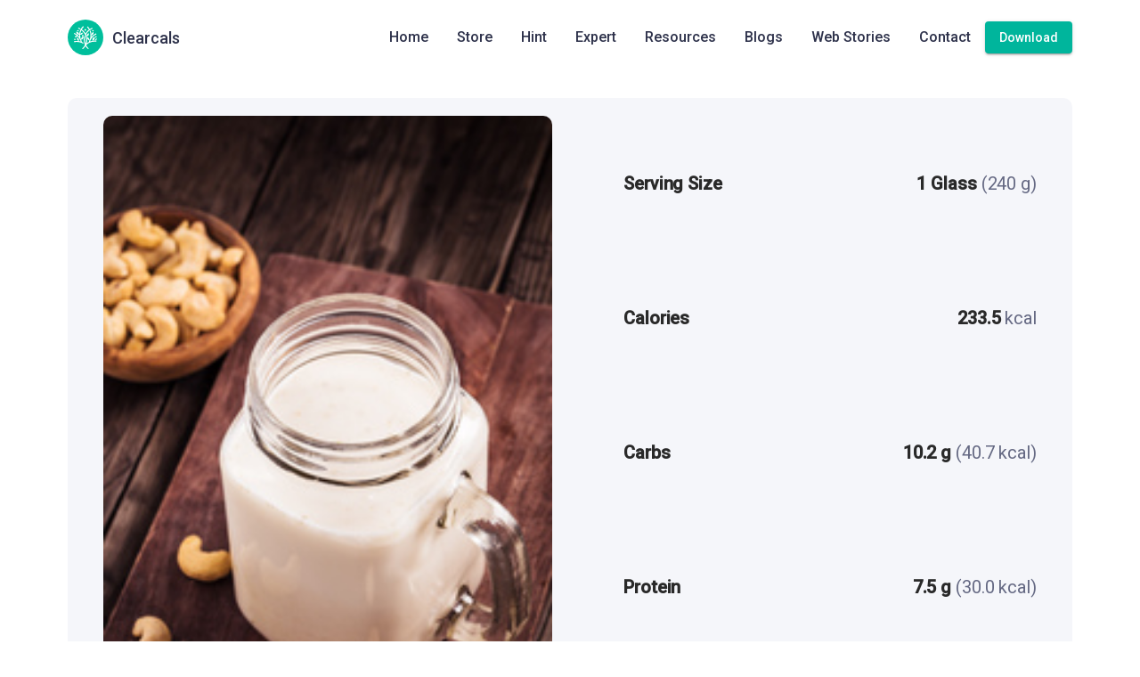

--- FILE ---
content_type: text/html
request_url: https://clearcals.com/recipes/kaju-doodh/
body_size: 12193
content:
<!DOCTYPE html><html lang="en"><head><meta name="generator" content="Scully 0.0.0"><title>Clearcals | Recipes</title><meta charset="utf-8"><meta content="Clearcals | Nutrition Care Made Clear" property="og:title"><meta name="description" content="Clearcals is a digital health and nutrition startup founded in April 2020. Hint is an advanced health-tech application developed to make evidence-based nutrition care accessible. Providing personalized lifestyle interventions to patients suffering from and individuals at risk of chronic diseases is our area of interest."><meta property="og:description" content="Clearcals is a digital health and nutrition startup founded in April 2020. Hint is an advanced health-tech application developed to make evidence-based nutrition care accessible. Providing personalized lifestyle interventions to patients suffering from and individuals at risk of chronic diseases is our area of interest."><meta name="viewport" content="width=device-width,height=device-height,initial-scale=1,minimum-scale=1"><meta content="7 days" name="revisit-after"><meta content="https://img.clearcals.com/site/images/clearcals_logo_favicon.svg" property="og:image"><meta content="Clearcals" property="og:site_name"><meta content="website" property="og:type"><meta content="https://clearcals.com/" property="og:url"><script async="" src="https://cdn.branch.io/branch-latest.min.js"></script><script>let userAgentString=navigator.userAgent,safariAgent=userAgentString.indexOf("Safari")>-1,chromeAgent=userAgentString.indexOf("Chrome")>-1;chromeAgent&&safariAgent&&(safariAgent=!1);let is_uiwebview=/(iPhone|iPod|iPad).*AppleWebKit(?!.*Safari)/i.test(userAgentString),isHintApp=/HintApp/i.test(userAgentString);if(!isHintApp){var appleMeta=document.createElement("meta");appleMeta.name="apple-itunes-app",appleMeta.content="app-id=1632996742",document.head.appendChild(appleMeta)}safariAgent||is_uiwebview||isHintApp||(!function(e,t,n,i,a,r,s,p,o,d){if(!e[i]||!e[i]._q){for(;p<s.length;)a(r,s[p++]);(o=t.createElement(n)).async=1,o.src="https://cdn.branch.io/branch-latest.min.js",(d=t.getElementsByTagName(n)[0]).parentNode.insertBefore(o,d),e[i]=r}}(window,document,"script","branch",(function(e,t){e[t]=function(){e._q.push([t,arguments])}}),{_q:[],_v:1},"addListener applyCode autoAppIndex banner closeBanner closeJourney creditHistory credits data deepview deepviewCta first getCode init link logout redeem referrals removeListener sendSMS setBranchViewData setIdentity track validateCode trackCommerceEvent logEvent disableTracking qrCode".split(" "),0),branch.init("key_live_aa61F9vt05X8yDbJbO9nkohmrtnNUKpA"))</script><meta name="apple-itunes-app" content="app-id=1632996742"><meta name="twitter:card" content="summary"><meta name="twitter:title" content="Clearcals | Nutrition Care Made Clear"><meta name="twitter:description" content="Clearcals is a digital health and nutrition startup founded in April 2020. Hint is an advanced health-tech application developed to make evidence-based nutrition care accessible. Providing personalized lifestyle interventions to patients suffering from and individuals at risk of chronic diseases is our area of interest."><meta name="twitter:url" content="https://clearcals.com/"><meta name="twitter:image" content="https://img.clearcals.com/site/images/clearcals_logo_favicon.svg"><meta name="google-site-verification" content="zsNz0BzgUdZojxEjavxeU5GMJsLZcv4Psh_Z9II-IYU"><base href="/"><link rel="icon" sizes="any" type="image/svg+xml" href="https://img.clearcals.com/site/images/clearcals_logo_favicon.svg"><link href="https://fonts.gstatic.com" rel="preconnect"><link rel="preload" href="https://fonts.googleapis.com/css?family=Roboto:300,400,500&amp;display=swap" as="font"><style>@font-face{font-family:Roboto;font-style:normal;font-weight:300;font-stretch:100%;font-display:swap;src:url(https://fonts.gstatic.com/s/roboto/v50/KFO7CnqEu92Fr1ME7kSn66aGLdTylUAMa3GUBHMdazTgWw.woff2) format('woff2');unicode-range:U+0460-052F,U+1C80-1C8A,U+20B4,U+2DE0-2DFF,U+A640-A69F,U+FE2E-FE2F}@font-face{font-family:Roboto;font-style:normal;font-weight:300;font-stretch:100%;font-display:swap;src:url(https://fonts.gstatic.com/s/roboto/v50/KFO7CnqEu92Fr1ME7kSn66aGLdTylUAMa3iUBHMdazTgWw.woff2) format('woff2');unicode-range:U+0301,U+0400-045F,U+0490-0491,U+04B0-04B1,U+2116}@font-face{font-family:Roboto;font-style:normal;font-weight:300;font-stretch:100%;font-display:swap;src:url(https://fonts.gstatic.com/s/roboto/v50/KFO7CnqEu92Fr1ME7kSn66aGLdTylUAMa3CUBHMdazTgWw.woff2) format('woff2');unicode-range:U+1F00-1FFF}@font-face{font-family:Roboto;font-style:normal;font-weight:300;font-stretch:100%;font-display:swap;src:url(https://fonts.gstatic.com/s/roboto/v50/KFO7CnqEu92Fr1ME7kSn66aGLdTylUAMa3-UBHMdazTgWw.woff2) format('woff2');unicode-range:U+0370-0377,U+037A-037F,U+0384-038A,U+038C,U+038E-03A1,U+03A3-03FF}@font-face{font-family:Roboto;font-style:normal;font-weight:300;font-stretch:100%;font-display:swap;src:url(https://fonts.gstatic.com/s/roboto/v50/KFO7CnqEu92Fr1ME7kSn66aGLdTylUAMawCUBHMdazTgWw.woff2) format('woff2');unicode-range:U+0302-0303,U+0305,U+0307-0308,U+0310,U+0312,U+0315,U+031A,U+0326-0327,U+032C,U+032F-0330,U+0332-0333,U+0338,U+033A,U+0346,U+034D,U+0391-03A1,U+03A3-03A9,U+03B1-03C9,U+03D1,U+03D5-03D6,U+03F0-03F1,U+03F4-03F5,U+2016-2017,U+2034-2038,U+203C,U+2040,U+2043,U+2047,U+2050,U+2057,U+205F,U+2070-2071,U+2074-208E,U+2090-209C,U+20D0-20DC,U+20E1,U+20E5-20EF,U+2100-2112,U+2114-2115,U+2117-2121,U+2123-214F,U+2190,U+2192,U+2194-21AE,U+21B0-21E5,U+21F1-21F2,U+21F4-2211,U+2213-2214,U+2216-22FF,U+2308-230B,U+2310,U+2319,U+231C-2321,U+2336-237A,U+237C,U+2395,U+239B-23B7,U+23D0,U+23DC-23E1,U+2474-2475,U+25AF,U+25B3,U+25B7,U+25BD,U+25C1,U+25CA,U+25CC,U+25FB,U+266D-266F,U+27C0-27FF,U+2900-2AFF,U+2B0E-2B11,U+2B30-2B4C,U+2BFE,U+3030,U+FF5B,U+FF5D,U+1D400-1D7FF,U+1EE00-1EEFF}@font-face{font-family:Roboto;font-style:normal;font-weight:300;font-stretch:100%;font-display:swap;src:url(https://fonts.gstatic.com/s/roboto/v50/KFO7CnqEu92Fr1ME7kSn66aGLdTylUAMaxKUBHMdazTgWw.woff2) format('woff2');unicode-range:U+0001-000C,U+000E-001F,U+007F-009F,U+20DD-20E0,U+20E2-20E4,U+2150-218F,U+2190,U+2192,U+2194-2199,U+21AF,U+21E6-21F0,U+21F3,U+2218-2219,U+2299,U+22C4-22C6,U+2300-243F,U+2440-244A,U+2460-24FF,U+25A0-27BF,U+2800-28FF,U+2921-2922,U+2981,U+29BF,U+29EB,U+2B00-2BFF,U+4DC0-4DFF,U+FFF9-FFFB,U+10140-1018E,U+10190-1019C,U+101A0,U+101D0-101FD,U+102E0-102FB,U+10E60-10E7E,U+1D2C0-1D2D3,U+1D2E0-1D37F,U+1F000-1F0FF,U+1F100-1F1AD,U+1F1E6-1F1FF,U+1F30D-1F30F,U+1F315,U+1F31C,U+1F31E,U+1F320-1F32C,U+1F336,U+1F378,U+1F37D,U+1F382,U+1F393-1F39F,U+1F3A7-1F3A8,U+1F3AC-1F3AF,U+1F3C2,U+1F3C4-1F3C6,U+1F3CA-1F3CE,U+1F3D4-1F3E0,U+1F3ED,U+1F3F1-1F3F3,U+1F3F5-1F3F7,U+1F408,U+1F415,U+1F41F,U+1F426,U+1F43F,U+1F441-1F442,U+1F444,U+1F446-1F449,U+1F44C-1F44E,U+1F453,U+1F46A,U+1F47D,U+1F4A3,U+1F4B0,U+1F4B3,U+1F4B9,U+1F4BB,U+1F4BF,U+1F4C8-1F4CB,U+1F4D6,U+1F4DA,U+1F4DF,U+1F4E3-1F4E6,U+1F4EA-1F4ED,U+1F4F7,U+1F4F9-1F4FB,U+1F4FD-1F4FE,U+1F503,U+1F507-1F50B,U+1F50D,U+1F512-1F513,U+1F53E-1F54A,U+1F54F-1F5FA,U+1F610,U+1F650-1F67F,U+1F687,U+1F68D,U+1F691,U+1F694,U+1F698,U+1F6AD,U+1F6B2,U+1F6B9-1F6BA,U+1F6BC,U+1F6C6-1F6CF,U+1F6D3-1F6D7,U+1F6E0-1F6EA,U+1F6F0-1F6F3,U+1F6F7-1F6FC,U+1F700-1F7FF,U+1F800-1F80B,U+1F810-1F847,U+1F850-1F859,U+1F860-1F887,U+1F890-1F8AD,U+1F8B0-1F8BB,U+1F8C0-1F8C1,U+1F900-1F90B,U+1F93B,U+1F946,U+1F984,U+1F996,U+1F9E9,U+1FA00-1FA6F,U+1FA70-1FA7C,U+1FA80-1FA89,U+1FA8F-1FAC6,U+1FACE-1FADC,U+1FADF-1FAE9,U+1FAF0-1FAF8,U+1FB00-1FBFF}@font-face{font-family:Roboto;font-style:normal;font-weight:300;font-stretch:100%;font-display:swap;src:url(https://fonts.gstatic.com/s/roboto/v50/KFO7CnqEu92Fr1ME7kSn66aGLdTylUAMa3OUBHMdazTgWw.woff2) format('woff2');unicode-range:U+0102-0103,U+0110-0111,U+0128-0129,U+0168-0169,U+01A0-01A1,U+01AF-01B0,U+0300-0301,U+0303-0304,U+0308-0309,U+0323,U+0329,U+1EA0-1EF9,U+20AB}@font-face{font-family:Roboto;font-style:normal;font-weight:300;font-stretch:100%;font-display:swap;src:url(https://fonts.gstatic.com/s/roboto/v50/KFO7CnqEu92Fr1ME7kSn66aGLdTylUAMa3KUBHMdazTgWw.woff2) format('woff2');unicode-range:U+0100-02BA,U+02BD-02C5,U+02C7-02CC,U+02CE-02D7,U+02DD-02FF,U+0304,U+0308,U+0329,U+1D00-1DBF,U+1E00-1E9F,U+1EF2-1EFF,U+2020,U+20A0-20AB,U+20AD-20C0,U+2113,U+2C60-2C7F,U+A720-A7FF}@font-face{font-family:Roboto;font-style:normal;font-weight:300;font-stretch:100%;font-display:swap;src:url(https://fonts.gstatic.com/s/roboto/v50/KFO7CnqEu92Fr1ME7kSn66aGLdTylUAMa3yUBHMdazQ.woff2) format('woff2');unicode-range:U+0000-00FF,U+0131,U+0152-0153,U+02BB-02BC,U+02C6,U+02DA,U+02DC,U+0304,U+0308,U+0329,U+2000-206F,U+20AC,U+2122,U+2191,U+2193,U+2212,U+2215,U+FEFF,U+FFFD}@font-face{font-family:Roboto;font-style:normal;font-weight:400;font-stretch:100%;font-display:swap;src:url(https://fonts.gstatic.com/s/roboto/v50/KFO7CnqEu92Fr1ME7kSn66aGLdTylUAMa3GUBHMdazTgWw.woff2) format('woff2');unicode-range:U+0460-052F,U+1C80-1C8A,U+20B4,U+2DE0-2DFF,U+A640-A69F,U+FE2E-FE2F}@font-face{font-family:Roboto;font-style:normal;font-weight:400;font-stretch:100%;font-display:swap;src:url(https://fonts.gstatic.com/s/roboto/v50/KFO7CnqEu92Fr1ME7kSn66aGLdTylUAMa3iUBHMdazTgWw.woff2) format('woff2');unicode-range:U+0301,U+0400-045F,U+0490-0491,U+04B0-04B1,U+2116}@font-face{font-family:Roboto;font-style:normal;font-weight:400;font-stretch:100%;font-display:swap;src:url(https://fonts.gstatic.com/s/roboto/v50/KFO7CnqEu92Fr1ME7kSn66aGLdTylUAMa3CUBHMdazTgWw.woff2) format('woff2');unicode-range:U+1F00-1FFF}@font-face{font-family:Roboto;font-style:normal;font-weight:400;font-stretch:100%;font-display:swap;src:url(https://fonts.gstatic.com/s/roboto/v50/KFO7CnqEu92Fr1ME7kSn66aGLdTylUAMa3-UBHMdazTgWw.woff2) format('woff2');unicode-range:U+0370-0377,U+037A-037F,U+0384-038A,U+038C,U+038E-03A1,U+03A3-03FF}@font-face{font-family:Roboto;font-style:normal;font-weight:400;font-stretch:100%;font-display:swap;src:url(https://fonts.gstatic.com/s/roboto/v50/KFO7CnqEu92Fr1ME7kSn66aGLdTylUAMawCUBHMdazTgWw.woff2) format('woff2');unicode-range:U+0302-0303,U+0305,U+0307-0308,U+0310,U+0312,U+0315,U+031A,U+0326-0327,U+032C,U+032F-0330,U+0332-0333,U+0338,U+033A,U+0346,U+034D,U+0391-03A1,U+03A3-03A9,U+03B1-03C9,U+03D1,U+03D5-03D6,U+03F0-03F1,U+03F4-03F5,U+2016-2017,U+2034-2038,U+203C,U+2040,U+2043,U+2047,U+2050,U+2057,U+205F,U+2070-2071,U+2074-208E,U+2090-209C,U+20D0-20DC,U+20E1,U+20E5-20EF,U+2100-2112,U+2114-2115,U+2117-2121,U+2123-214F,U+2190,U+2192,U+2194-21AE,U+21B0-21E5,U+21F1-21F2,U+21F4-2211,U+2213-2214,U+2216-22FF,U+2308-230B,U+2310,U+2319,U+231C-2321,U+2336-237A,U+237C,U+2395,U+239B-23B7,U+23D0,U+23DC-23E1,U+2474-2475,U+25AF,U+25B3,U+25B7,U+25BD,U+25C1,U+25CA,U+25CC,U+25FB,U+266D-266F,U+27C0-27FF,U+2900-2AFF,U+2B0E-2B11,U+2B30-2B4C,U+2BFE,U+3030,U+FF5B,U+FF5D,U+1D400-1D7FF,U+1EE00-1EEFF}@font-face{font-family:Roboto;font-style:normal;font-weight:400;font-stretch:100%;font-display:swap;src:url(https://fonts.gstatic.com/s/roboto/v50/KFO7CnqEu92Fr1ME7kSn66aGLdTylUAMaxKUBHMdazTgWw.woff2) format('woff2');unicode-range:U+0001-000C,U+000E-001F,U+007F-009F,U+20DD-20E0,U+20E2-20E4,U+2150-218F,U+2190,U+2192,U+2194-2199,U+21AF,U+21E6-21F0,U+21F3,U+2218-2219,U+2299,U+22C4-22C6,U+2300-243F,U+2440-244A,U+2460-24FF,U+25A0-27BF,U+2800-28FF,U+2921-2922,U+2981,U+29BF,U+29EB,U+2B00-2BFF,U+4DC0-4DFF,U+FFF9-FFFB,U+10140-1018E,U+10190-1019C,U+101A0,U+101D0-101FD,U+102E0-102FB,U+10E60-10E7E,U+1D2C0-1D2D3,U+1D2E0-1D37F,U+1F000-1F0FF,U+1F100-1F1AD,U+1F1E6-1F1FF,U+1F30D-1F30F,U+1F315,U+1F31C,U+1F31E,U+1F320-1F32C,U+1F336,U+1F378,U+1F37D,U+1F382,U+1F393-1F39F,U+1F3A7-1F3A8,U+1F3AC-1F3AF,U+1F3C2,U+1F3C4-1F3C6,U+1F3CA-1F3CE,U+1F3D4-1F3E0,U+1F3ED,U+1F3F1-1F3F3,U+1F3F5-1F3F7,U+1F408,U+1F415,U+1F41F,U+1F426,U+1F43F,U+1F441-1F442,U+1F444,U+1F446-1F449,U+1F44C-1F44E,U+1F453,U+1F46A,U+1F47D,U+1F4A3,U+1F4B0,U+1F4B3,U+1F4B9,U+1F4BB,U+1F4BF,U+1F4C8-1F4CB,U+1F4D6,U+1F4DA,U+1F4DF,U+1F4E3-1F4E6,U+1F4EA-1F4ED,U+1F4F7,U+1F4F9-1F4FB,U+1F4FD-1F4FE,U+1F503,U+1F507-1F50B,U+1F50D,U+1F512-1F513,U+1F53E-1F54A,U+1F54F-1F5FA,U+1F610,U+1F650-1F67F,U+1F687,U+1F68D,U+1F691,U+1F694,U+1F698,U+1F6AD,U+1F6B2,U+1F6B9-1F6BA,U+1F6BC,U+1F6C6-1F6CF,U+1F6D3-1F6D7,U+1F6E0-1F6EA,U+1F6F0-1F6F3,U+1F6F7-1F6FC,U+1F700-1F7FF,U+1F800-1F80B,U+1F810-1F847,U+1F850-1F859,U+1F860-1F887,U+1F890-1F8AD,U+1F8B0-1F8BB,U+1F8C0-1F8C1,U+1F900-1F90B,U+1F93B,U+1F946,U+1F984,U+1F996,U+1F9E9,U+1FA00-1FA6F,U+1FA70-1FA7C,U+1FA80-1FA89,U+1FA8F-1FAC6,U+1FACE-1FADC,U+1FADF-1FAE9,U+1FAF0-1FAF8,U+1FB00-1FBFF}@font-face{font-family:Roboto;font-style:normal;font-weight:400;font-stretch:100%;font-display:swap;src:url(https://fonts.gstatic.com/s/roboto/v50/KFO7CnqEu92Fr1ME7kSn66aGLdTylUAMa3OUBHMdazTgWw.woff2) format('woff2');unicode-range:U+0102-0103,U+0110-0111,U+0128-0129,U+0168-0169,U+01A0-01A1,U+01AF-01B0,U+0300-0301,U+0303-0304,U+0308-0309,U+0323,U+0329,U+1EA0-1EF9,U+20AB}@font-face{font-family:Roboto;font-style:normal;font-weight:400;font-stretch:100%;font-display:swap;src:url(https://fonts.gstatic.com/s/roboto/v50/KFO7CnqEu92Fr1ME7kSn66aGLdTylUAMa3KUBHMdazTgWw.woff2) format('woff2');unicode-range:U+0100-02BA,U+02BD-02C5,U+02C7-02CC,U+02CE-02D7,U+02DD-02FF,U+0304,U+0308,U+0329,U+1D00-1DBF,U+1E00-1E9F,U+1EF2-1EFF,U+2020,U+20A0-20AB,U+20AD-20C0,U+2113,U+2C60-2C7F,U+A720-A7FF}@font-face{font-family:Roboto;font-style:normal;font-weight:400;font-stretch:100%;font-display:swap;src:url(https://fonts.gstatic.com/s/roboto/v50/KFO7CnqEu92Fr1ME7kSn66aGLdTylUAMa3yUBHMdazQ.woff2) format('woff2');unicode-range:U+0000-00FF,U+0131,U+0152-0153,U+02BB-02BC,U+02C6,U+02DA,U+02DC,U+0304,U+0308,U+0329,U+2000-206F,U+20AC,U+2122,U+2191,U+2193,U+2212,U+2215,U+FEFF,U+FFFD}@font-face{font-family:Roboto;font-style:normal;font-weight:500;font-stretch:100%;font-display:swap;src:url(https://fonts.gstatic.com/s/roboto/v50/KFO7CnqEu92Fr1ME7kSn66aGLdTylUAMa3GUBHMdazTgWw.woff2) format('woff2');unicode-range:U+0460-052F,U+1C80-1C8A,U+20B4,U+2DE0-2DFF,U+A640-A69F,U+FE2E-FE2F}@font-face{font-family:Roboto;font-style:normal;font-weight:500;font-stretch:100%;font-display:swap;src:url(https://fonts.gstatic.com/s/roboto/v50/KFO7CnqEu92Fr1ME7kSn66aGLdTylUAMa3iUBHMdazTgWw.woff2) format('woff2');unicode-range:U+0301,U+0400-045F,U+0490-0491,U+04B0-04B1,U+2116}@font-face{font-family:Roboto;font-style:normal;font-weight:500;font-stretch:100%;font-display:swap;src:url(https://fonts.gstatic.com/s/roboto/v50/KFO7CnqEu92Fr1ME7kSn66aGLdTylUAMa3CUBHMdazTgWw.woff2) format('woff2');unicode-range:U+1F00-1FFF}@font-face{font-family:Roboto;font-style:normal;font-weight:500;font-stretch:100%;font-display:swap;src:url(https://fonts.gstatic.com/s/roboto/v50/KFO7CnqEu92Fr1ME7kSn66aGLdTylUAMa3-UBHMdazTgWw.woff2) format('woff2');unicode-range:U+0370-0377,U+037A-037F,U+0384-038A,U+038C,U+038E-03A1,U+03A3-03FF}@font-face{font-family:Roboto;font-style:normal;font-weight:500;font-stretch:100%;font-display:swap;src:url(https://fonts.gstatic.com/s/roboto/v50/KFO7CnqEu92Fr1ME7kSn66aGLdTylUAMawCUBHMdazTgWw.woff2) format('woff2');unicode-range:U+0302-0303,U+0305,U+0307-0308,U+0310,U+0312,U+0315,U+031A,U+0326-0327,U+032C,U+032F-0330,U+0332-0333,U+0338,U+033A,U+0346,U+034D,U+0391-03A1,U+03A3-03A9,U+03B1-03C9,U+03D1,U+03D5-03D6,U+03F0-03F1,U+03F4-03F5,U+2016-2017,U+2034-2038,U+203C,U+2040,U+2043,U+2047,U+2050,U+2057,U+205F,U+2070-2071,U+2074-208E,U+2090-209C,U+20D0-20DC,U+20E1,U+20E5-20EF,U+2100-2112,U+2114-2115,U+2117-2121,U+2123-214F,U+2190,U+2192,U+2194-21AE,U+21B0-21E5,U+21F1-21F2,U+21F4-2211,U+2213-2214,U+2216-22FF,U+2308-230B,U+2310,U+2319,U+231C-2321,U+2336-237A,U+237C,U+2395,U+239B-23B7,U+23D0,U+23DC-23E1,U+2474-2475,U+25AF,U+25B3,U+25B7,U+25BD,U+25C1,U+25CA,U+25CC,U+25FB,U+266D-266F,U+27C0-27FF,U+2900-2AFF,U+2B0E-2B11,U+2B30-2B4C,U+2BFE,U+3030,U+FF5B,U+FF5D,U+1D400-1D7FF,U+1EE00-1EEFF}@font-face{font-family:Roboto;font-style:normal;font-weight:500;font-stretch:100%;font-display:swap;src:url(https://fonts.gstatic.com/s/roboto/v50/KFO7CnqEu92Fr1ME7kSn66aGLdTylUAMaxKUBHMdazTgWw.woff2) format('woff2');unicode-range:U+0001-000C,U+000E-001F,U+007F-009F,U+20DD-20E0,U+20E2-20E4,U+2150-218F,U+2190,U+2192,U+2194-2199,U+21AF,U+21E6-21F0,U+21F3,U+2218-2219,U+2299,U+22C4-22C6,U+2300-243F,U+2440-244A,U+2460-24FF,U+25A0-27BF,U+2800-28FF,U+2921-2922,U+2981,U+29BF,U+29EB,U+2B00-2BFF,U+4DC0-4DFF,U+FFF9-FFFB,U+10140-1018E,U+10190-1019C,U+101A0,U+101D0-101FD,U+102E0-102FB,U+10E60-10E7E,U+1D2C0-1D2D3,U+1D2E0-1D37F,U+1F000-1F0FF,U+1F100-1F1AD,U+1F1E6-1F1FF,U+1F30D-1F30F,U+1F315,U+1F31C,U+1F31E,U+1F320-1F32C,U+1F336,U+1F378,U+1F37D,U+1F382,U+1F393-1F39F,U+1F3A7-1F3A8,U+1F3AC-1F3AF,U+1F3C2,U+1F3C4-1F3C6,U+1F3CA-1F3CE,U+1F3D4-1F3E0,U+1F3ED,U+1F3F1-1F3F3,U+1F3F5-1F3F7,U+1F408,U+1F415,U+1F41F,U+1F426,U+1F43F,U+1F441-1F442,U+1F444,U+1F446-1F449,U+1F44C-1F44E,U+1F453,U+1F46A,U+1F47D,U+1F4A3,U+1F4B0,U+1F4B3,U+1F4B9,U+1F4BB,U+1F4BF,U+1F4C8-1F4CB,U+1F4D6,U+1F4DA,U+1F4DF,U+1F4E3-1F4E6,U+1F4EA-1F4ED,U+1F4F7,U+1F4F9-1F4FB,U+1F4FD-1F4FE,U+1F503,U+1F507-1F50B,U+1F50D,U+1F512-1F513,U+1F53E-1F54A,U+1F54F-1F5FA,U+1F610,U+1F650-1F67F,U+1F687,U+1F68D,U+1F691,U+1F694,U+1F698,U+1F6AD,U+1F6B2,U+1F6B9-1F6BA,U+1F6BC,U+1F6C6-1F6CF,U+1F6D3-1F6D7,U+1F6E0-1F6EA,U+1F6F0-1F6F3,U+1F6F7-1F6FC,U+1F700-1F7FF,U+1F800-1F80B,U+1F810-1F847,U+1F850-1F859,U+1F860-1F887,U+1F890-1F8AD,U+1F8B0-1F8BB,U+1F8C0-1F8C1,U+1F900-1F90B,U+1F93B,U+1F946,U+1F984,U+1F996,U+1F9E9,U+1FA00-1FA6F,U+1FA70-1FA7C,U+1FA80-1FA89,U+1FA8F-1FAC6,U+1FACE-1FADC,U+1FADF-1FAE9,U+1FAF0-1FAF8,U+1FB00-1FBFF}@font-face{font-family:Roboto;font-style:normal;font-weight:500;font-stretch:100%;font-display:swap;src:url(https://fonts.gstatic.com/s/roboto/v50/KFO7CnqEu92Fr1ME7kSn66aGLdTylUAMa3OUBHMdazTgWw.woff2) format('woff2');unicode-range:U+0102-0103,U+0110-0111,U+0128-0129,U+0168-0169,U+01A0-01A1,U+01AF-01B0,U+0300-0301,U+0303-0304,U+0308-0309,U+0323,U+0329,U+1EA0-1EF9,U+20AB}@font-face{font-family:Roboto;font-style:normal;font-weight:500;font-stretch:100%;font-display:swap;src:url(https://fonts.gstatic.com/s/roboto/v50/KFO7CnqEu92Fr1ME7kSn66aGLdTylUAMa3KUBHMdazTgWw.woff2) format('woff2');unicode-range:U+0100-02BA,U+02BD-02C5,U+02C7-02CC,U+02CE-02D7,U+02DD-02FF,U+0304,U+0308,U+0329,U+1D00-1DBF,U+1E00-1E9F,U+1EF2-1EFF,U+2020,U+20A0-20AB,U+20AD-20C0,U+2113,U+2C60-2C7F,U+A720-A7FF}@font-face{font-family:Roboto;font-style:normal;font-weight:500;font-stretch:100%;font-display:swap;src:url(https://fonts.gstatic.com/s/roboto/v50/KFO7CnqEu92Fr1ME7kSn66aGLdTylUAMa3yUBHMdazQ.woff2) format('woff2');unicode-range:U+0000-00FF,U+0131,U+0152-0153,U+02BB-02BC,U+02C6,U+02DA,U+02DC,U+0304,U+0308,U+0329,U+2000-206F,U+20AC,U+2122,U+2191,U+2193,U+2212,U+2215,U+FEFF,U+FFFD}</style><style>@font-face{font-family:'Material Icons';font-style:normal;font-weight:400;font-display:swap;src:url(https://fonts.gstatic.com/s/materialicons/v145/flUhRq6tzZclQEJ-Vdg-IuiaDsNcIhQ8tQ.woff2) format('woff2')}.material-icons{font-family:'Material Icons';font-weight:400;font-style:normal;font-size:24px;line-height:1;letter-spacing:normal;text-transform:none;display:inline-block;white-space:nowrap;word-wrap:normal;direction:ltr;-webkit-font-feature-settings:'liga';-webkit-font-smoothing:antialiased}</style><style>[data-slate-editor]{-webkit-user-modify:read-write!important}</style><meta name="facebook-domain-verification" content="aw732vox5v9ojkwopebmpk61j439mf"><script>const whitelistedHostname="clearcals";window.location.hostname.startsWith("clearcals")&&(!function(e,t,a,n,s){e[n]=e[n]||[],e[n].push({"gtm.start":(new Date).getTime(),event:"gtm.js"});var c=t.getElementsByTagName(a)[0],o=t.createElement(a);o.async=!0,o.src="https://www.googletagmanager.com/gtm.js?id=GTM-N6DVRMN",c.parentNode.insertBefore(o,c)}(window,document,"script","dataLayer"),function(e,t,a,n,s,c,o){e.fbq||(s=e.fbq=function(){s.callMethod?s.callMethod.apply(s,arguments):s.queue.push(arguments)},e._fbq||(e._fbq=s),s.push=s,s.loaded=!0,s.version="2.0",s.queue=[],(c=t.createElement(a)).async=!0,c.src="https://connect.facebook.net/en_US/fbevents.js",(o=t.getElementsByTagName(a)[0]).parentNode.insertBefore(c,o))}(window,document,"script"),fbq("init","5491800090843902"),fbq("track","PageView"),fbq("init","462161699160547"),fbq("track","PageView"))</script><noscript></noscript></head><body scully-version="0.0.0"><img height="1" width="1" style="display:none" src="data:image/svg+xml,%3Csvg xmlns='http://www.w3.org/2000/svg' viewBox='0 0 1 1'%3E%3C/svg%3E" data-src="https://www.facebook.com/tr?id=5491800090843902&amp;ev=PageView&amp;noscript=1" class="lazyload"> <img height="1" width="1" style="display:none" src="data:image/svg+xml,%3Csvg xmlns='http://www.w3.org/2000/svg' viewBox='0 0 1 1'%3E%3C/svg%3E" data-src="https://www.facebook.com/tr?id=462161699160547&amp;ev=PageView&amp;noscript=1" class="lazyload"><script type="application/ld+json">{
				"@context": "https://schema.org",
				"@type": "Organization",
				"contactPoint": {
					"@type": "ContactPoint",
					"contactType": "customer support",
					"email": "support@clearcals.com"
				},
				"legalName": "Clearcals Private Limited (CPL)",
				"logo": "https://img.clearcals.com/site/images/hint/logo_round.svg",
				"name": "Clearcals",
				"sameAs": [
					"https://www.facebook.com/Clearcals",
					"https://twitter.com/Clearcals",
					"https://www.instagram.com/Clearcals/",
					"https://www.youtube.com/channel/UCiBHo9Ufovvs87wt2qDWGyw",
					"https://www.linkedin.com/company/Clearcals/"
				],
				"url": "https://clearcals.com/"
			}</script><script type="application/ld+json">{
				"@context": "https://schema.org",
				"@type": "BreadcrumbList",
				"itemListElement": [
					{
						"@type": "ListItem",
						"position": 1,
						"item": {
							"@id": "https://clearcals.com",
							"name": "Home"
						}
					},
					{
						"@type": "ListItem",
						"position": 2,
						"item": {
							"@id": "https://clearcals.com/store",
							"name": "Store"
						}
					}
				]
			}</script><script type="application/ld+json">{
				"@context": "https://schema.org",
				"@type": "BreadcrumbList",
				"itemListElement": [
					{
						"@type": "ListItem",
						"position": 1,
						"item": {
							"@id": "https://clearcals.com",
							"name": "Home"
						}
					},
					{
						"@type": "ListItem",
						"position": 2,
						"item": {
							"@id": "https://clearcals.com/product/hint",
							"name": "Hint App"
						}
					}
				]
			}</script><script type="application/ld+json">{
				"@context": "https://schema.org",
				"@type": "BreadcrumbList",
				"itemListElement": [
					{
						"@type": "ListItem",
						"position": 1,
						"item": {
							"@id": "https://clearcals.com",
							"name": "Home"
						}
					},
					{
						"@type": "ListItem",
						"position": 2,
						"item": {
							"@id": "https://clearcals.com/products/expert",
							"name": "Hint Expert"
						}
					}
				]
			}</script><script type="application/ld+json">{
				"@context": "https://schema.org",
				"@type": "BreadcrumbList",
				"itemListElement": [
					{
						"@type": "ListItem",
						"position": 1,
						"item": {
							"@id": "https://clearcals.com",
							"name": "Home"
						}
					},
					{
						"@type": "ListItem",
						"position": 2,
						"item": {
							"@id": "https://clearcals.com/resources",
							"name": "Sample Diet Plans"
						}
					}
				]
			}</script><script type="application/ld+json">{
				"@context": "https://schema.org",
				"@type": "BreadcrumbList",
				"itemListElement": [
					{
						"@type": "ListItem",
						"position": 1,
						"item": {
							"@id": "https://clearcals.com",
							"name": "Home"
						}
					},
					{
						"@type": "ListItem",
						"position": 2,
						"item": {
							"@id": "https://clearcals.com/blogs",
							"name": "Blogs"
						}
					}
				]
			}</script><script type="application/ld+json">{
				"@context": "https://schema.org",
				"@type": "BreadcrumbList",
				"itemListElement": [
					{
						"@type": "ListItem",
						"position": 1,
						"item": {
							"@id": "https://clearcals.com",
							"name": "Home"
						}
					},
					{
						"@type": "ListItem",
						"position": 2,
						"item": {
							"@id": "https://clearcals.com/web-stories",
							"name": "Web Stories"
						}
					}
				]
			}</script><script type="application/ld+json">{
				"@context": "https://schema.org",
				"@type": "BreadcrumbList",
				"itemListElement": [
					{
						"@type": "ListItem",
						"position": 1,
						"item": {
							"@id": "https://clearcals.com",
							"name": "Home"
						}
					},
					{
						"@type": "ListItem",
						"position": 2,
						"item": {
							"@id": "https://clearcals.com/contact",
							"name": "Contact Us"
						}
					}
				]
			}</script><style>@import url(https://fonts.googleapis.com/css?family=Material+Icons&display=swap);@import url(https://fonts.googleapis.com/css?family=Roboto:300,400,500&display=swap);html{line-height:1.15;-webkit-text-size-adjust:100%}body{margin:0}html{font-size:62.5%;font-family:Roboto,Helvetica Neue,sans-serif;line-height:1.4!important;letter-spacing:-.1px!important}body{font-size:14px;color:#3b3950}body,html{-webkit-font-smoothing:auto;-moz-osx-font-smoothing:auto}*{text-rendering:optimizeLegibility;-o-text-rendering:optimizeLegibility;-ms-text-rendering:optimizeLegibility;-moz-text-rendering:optimizeLegibility;-webkit-text-rendering:optimizeLegibility;-webkit-tap-highlight-color:transparent;box-sizing:border-box}:after,:before{box-sizing:border-box}:focus{outline:0}body,html{height:100%}</style><link rel="stylesheet" href="styles.006ca64f99e9b914.css" media="all" onload="this.media=&quot;all&quot;"><noscript><link rel="stylesheet" href="styles.006ca64f99e9b914.css"></noscript><style></style><script async="" src="https://www.googletagmanager.com/gtag/js?id=G-MXYC5FH7Q6"></script><style>clearcals-layout{display:flex;flex:1 1 auto;width:100%;height:100%;flex-direction:column}clearcals-layout .mat-drawer-container{background-color:#fff}clearcals-layout mat-sidenav-content{overflow:hidden!important}clearcals-layout .container{display:flex;flex-direction:column}clearcals-layout #layout.hint-app .container{padding-top:0!important;margin-top:0!important}clearcals-layout #layout.hint-app mat-sidenav-content{padding-top:0!important;margin-top:0!important}clearcals-layout .logo{display:flex;flex-direction:row;align-items:center;justify-content:center}clearcals-layout .logo img{width:40px;height:40px;margin-right:10px}clearcals-layout .logo h3{margin-bottom:0!important}clearcals-layout .header-sidenav{width:65%}clearcals-layout .header-sidenav .header-content{padding:16px;list-style:none}clearcals-layout .header-sidenav .header-content li{padding:16px;width:100%;color:#3b3950;cursor:pointer}clearcals-layout .header-sidenav .header-content li.active{border-left:5px solid #00b59c;background-color:#00b59c1f}clearcals-layout .header-sidenav .action{margin:0 16px;width:90%}clearcals-layout .layout-container{position:relative;max-width:1160px;margin:auto;padding-left:16px;padding-right:16px}clearcals-layout .layout-container.full-bg{padding:170px 0}@media screen and (max-width:959px){clearcals-layout .layout-container.full-bg{padding:80px 20px}}@media screen and (max-width:959px){clearcals-layout .layout-container{max-width:740px;padding-right:20px;padding-left:20px}}@media screen and (max-width:599px){clearcals-layout .layout-container{width:100%}}clearcals-layout .layout-wrapper{display:flex;flex-direction:column}clearcals-layout section{padding-top:80px;padding-bottom:80px;position:relative}clearcals-layout section .container{position:relative;display:flex;flex:1 1 auto;flex-direction:column;z-index:1;min-width:0}</style><style></style><style>.mat-drawer-container{position:relative;z-index:1;box-sizing:border-box;-webkit-overflow-scrolling:touch;display:block;overflow:hidden}.mat-drawer-container[fullscreen]{top:0;left:0;right:0;bottom:0;position:absolute}.mat-drawer-container[fullscreen].mat-drawer-container-has-open{overflow:hidden}.mat-drawer-container.mat-drawer-container-explicit-backdrop .mat-drawer-side{z-index:3}.mat-drawer-container.ng-animate-disabled .mat-drawer-backdrop,.mat-drawer-container.ng-animate-disabled .mat-drawer-content,.ng-animate-disabled .mat-drawer-container .mat-drawer-backdrop,.ng-animate-disabled .mat-drawer-container .mat-drawer-content{transition:none}.mat-drawer-backdrop{top:0;left:0;right:0;bottom:0;position:absolute;display:block;z-index:3;visibility:hidden}.mat-drawer-backdrop.mat-drawer-shown{visibility:visible}.mat-drawer-transition .mat-drawer-backdrop{transition-duration:.4s;transition-timing-function:cubic-bezier(.25,.8,.25,1);transition-property:background-color,visibility}.cdk-high-contrast-active .mat-drawer-backdrop{opacity:.5}.mat-drawer-content{position:relative;z-index:1;display:block;height:100%;overflow:auto}.mat-drawer-transition .mat-drawer-content{transition-duration:.4s;transition-timing-function:cubic-bezier(.25,.8,.25,1);transition-property:transform,margin-left,margin-right}.mat-drawer{position:relative;z-index:4;display:block;position:absolute;top:0;bottom:0;z-index:3;outline:0;box-sizing:border-box;overflow-y:auto;transform:translate3d(-100%,0,0)}.cdk-high-contrast-active .mat-drawer,.cdk-high-contrast-active [dir=rtl] .mat-drawer.mat-drawer-end{border-right:solid 1px currentColor}.cdk-high-contrast-active .mat-drawer.mat-drawer-end,.cdk-high-contrast-active [dir=rtl] .mat-drawer{border-left:solid 1px currentColor;border-right:none}.mat-drawer.mat-drawer-side{z-index:2}.mat-drawer.mat-drawer-end{right:0;transform:translate3d(100%,0,0)}[dir=rtl] .mat-drawer{transform:translate3d(100%,0,0)}[dir=rtl] .mat-drawer.mat-drawer-end{left:0;right:auto;transform:translate3d(-100%,0,0)}.mat-drawer[style*="visibility: hidden"]{display:none}.mat-drawer-inner-container{width:100%;height:100%;overflow:auto;-webkit-overflow-scrolling:touch}.mat-sidenav-fixed{position:fixed}</style><style>#footer[_ngcontent-gpp-c51]{color:#e5e5e5;padding-bottom:30px;font-weight:500;font-size:16px;line-height:19px;background-color:#292929;position:sticky;bottom:0;width:100%;z-index:1000}#footer[_ngcontent-gpp-c51] a[_ngcontent-gpp-c51]{color:#e5e5e5}#footer[_ngcontent-gpp-c51] a[_ngcontent-gpp-c51]:hover{color:#fff}#footer[_ngcontent-gpp-c51] p[_ngcontent-gpp-c51]{color:#e5e5e5;letter-spacing:.1em}#footer[_ngcontent-gpp-c51] .title[_ngcontent-gpp-c51]{margin-bottom:24px;background-color:transparent;color:#f5f6fa;font-weight:500;font-size:24px;line-height:28px}#footer[_ngcontent-gpp-c51] .footer-links[_ngcontent-gpp-c51]{padding-bottom:20px}#footer[_ngcontent-gpp-c51] .footer-copyrights[_ngcontent-gpp-c51]{display:flex;padding-bottom:25px;align-items:center}#footer[_ngcontent-gpp-c51] .footer-copyrights[_ngcontent-gpp-c51] .list[_ngcontent-gpp-c51]{display:flex;margin-bottom:0;padding-left:0;justify-content:flex-end;align-items:center;list-style-type:none}#footer[_ngcontent-gpp-c51] .footer-copyrights[_ngcontent-gpp-c51] .list[_ngcontent-gpp-c51] li[_ngcontent-gpp-c51]{margin-right:20px}#footer[_ngcontent-gpp-c51] .footer-list[_ngcontent-gpp-c51]{margin:0;padding-left:0}#footer[_ngcontent-gpp-c51] .footer-list[_ngcontent-gpp-c51] li[_ngcontent-gpp-c51]{margin-bottom:12px;list-style-type:none;cursor:pointer}#footer[_ngcontent-gpp-c51] .social-footer-icons[_ngcontent-gpp-c51] .menu[_ngcontent-gpp-c51]{margin:0 0 30px;list-style-type:none;display:flex;flex-wrap:nowrap;align-items:center;width:100%;padding:0}@media screen and (max-width:959px){#footer[_ngcontent-gpp-c51] .social-footer-icons[_ngcontent-gpp-c51] .menu[_ngcontent-gpp-c51]{margin-bottom:0}}#footer[_ngcontent-gpp-c51] .social-footer-icons[_ngcontent-gpp-c51] .menu[_ngcontent-gpp-c51] li[_ngcontent-gpp-c51]{margin-left:0;margin-right:1rem;width:40px;height:40px;font-size:40px;box-sizing:content-box;padding:4px}#footer[_ngcontent-gpp-c51] .social-footer-icons[_ngcontent-gpp-c51] .menu[_ngcontent-gpp-c51] li[_ngcontent-gpp-c51]:last-of-type{margin-right:0}</style><style>.scroll-to-top[_ngcontent-gpp-c53]{position:fixed;bottom:15px;right:15px;opacity:0;transition:all .2s ease-in-out;z-index:9999}.show-scrollTop[_ngcontent-gpp-c53]{opacity:1;transition:all .2s ease-in-out}ic-icon[_ngcontent-gpp-c53]{font-size:2.5rem}</style><style>.mat-button .mat-button-focus-overlay,.mat-icon-button .mat-button-focus-overlay{opacity:0}.mat-button:hover:not(.mat-button-disabled) .mat-button-focus-overlay,.mat-stroked-button:hover:not(.mat-button-disabled) .mat-button-focus-overlay{opacity:.04}@media(hover:none){.mat-button:hover:not(.mat-button-disabled) .mat-button-focus-overlay,.mat-stroked-button:hover:not(.mat-button-disabled) .mat-button-focus-overlay{opacity:0}}.mat-button,.mat-flat-button,.mat-icon-button,.mat-stroked-button{box-sizing:border-box;position:relative;-webkit-user-select:none;user-select:none;cursor:pointer;outline:0;border:none;-webkit-tap-highlight-color:transparent;display:inline-block;white-space:nowrap;text-decoration:none;vertical-align:baseline;text-align:center;margin:0;min-width:64px;line-height:36px;padding:0 16px;border-radius:4px;overflow:visible}.mat-button::-moz-focus-inner,.mat-flat-button::-moz-focus-inner,.mat-icon-button::-moz-focus-inner,.mat-stroked-button::-moz-focus-inner{border:0}.mat-button.mat-button-disabled,.mat-flat-button.mat-button-disabled,.mat-icon-button.mat-button-disabled,.mat-stroked-button.mat-button-disabled{cursor:default}.mat-button.cdk-keyboard-focused .mat-button-focus-overlay,.mat-button.cdk-program-focused .mat-button-focus-overlay,.mat-flat-button.cdk-keyboard-focused .mat-button-focus-overlay,.mat-flat-button.cdk-program-focused .mat-button-focus-overlay,.mat-icon-button.cdk-keyboard-focused .mat-button-focus-overlay,.mat-icon-button.cdk-program-focused .mat-button-focus-overlay,.mat-stroked-button.cdk-keyboard-focused .mat-button-focus-overlay,.mat-stroked-button.cdk-program-focused .mat-button-focus-overlay{opacity:.12}.mat-button::-moz-focus-inner,.mat-flat-button::-moz-focus-inner,.mat-icon-button::-moz-focus-inner,.mat-stroked-button::-moz-focus-inner{border:0}.mat-raised-button{box-sizing:border-box;position:relative;-webkit-user-select:none;user-select:none;cursor:pointer;outline:0;border:none;-webkit-tap-highlight-color:transparent;display:inline-block;white-space:nowrap;text-decoration:none;vertical-align:baseline;text-align:center;margin:0;min-width:64px;line-height:36px;padding:0 16px;border-radius:4px;overflow:visible;transform:translate3d(0,0,0);transition:background .4s cubic-bezier(.25,.8,.25,1),box-shadow 280ms cubic-bezier(.4,0,.2,1)}.mat-raised-button::-moz-focus-inner{border:0}.mat-raised-button.mat-button-disabled{cursor:default}.mat-raised-button.cdk-keyboard-focused .mat-button-focus-overlay,.mat-raised-button.cdk-program-focused .mat-button-focus-overlay{opacity:.12}.mat-raised-button::-moz-focus-inner{border:0}.mat-raised-button._mat-animation-noopable{transition:none!important;animation:none!important}.mat-stroked-button{border:1px solid currentColor;padding:0 15px;line-height:34px}.mat-stroked-button .mat-button-focus-overlay,.mat-stroked-button .mat-button-ripple.mat-ripple{top:-1px;left:-1px;right:-1px;bottom:-1px}.mat-fab{box-sizing:border-box;position:relative;-webkit-user-select:none;user-select:none;cursor:pointer;outline:0;border:none;-webkit-tap-highlight-color:transparent;display:inline-block;white-space:nowrap;text-decoration:none;vertical-align:baseline;text-align:center;margin:0;min-width:64px;line-height:36px;padding:0 16px;border-radius:4px;overflow:visible;transform:translate3d(0,0,0);transition:background .4s cubic-bezier(.25,.8,.25,1),box-shadow 280ms cubic-bezier(.4,0,.2,1);min-width:0;border-radius:50%;width:56px;height:56px;padding:0;flex-shrink:0}.mat-fab::-moz-focus-inner{border:0}.mat-fab.mat-button-disabled{cursor:default}.mat-fab.cdk-keyboard-focused .mat-button-focus-overlay,.mat-fab.cdk-program-focused .mat-button-focus-overlay{opacity:.12}.mat-fab::-moz-focus-inner{border:0}.mat-fab._mat-animation-noopable{transition:none!important;animation:none!important}.mat-fab .mat-button-wrapper{padding:16px 0;display:inline-block;line-height:24px}.mat-mini-fab{box-sizing:border-box;position:relative;-webkit-user-select:none;user-select:none;cursor:pointer;outline:0;border:none;-webkit-tap-highlight-color:transparent;display:inline-block;white-space:nowrap;text-decoration:none;vertical-align:baseline;text-align:center;margin:0;min-width:64px;line-height:36px;padding:0 16px;border-radius:4px;overflow:visible;transform:translate3d(0,0,0);transition:background .4s cubic-bezier(.25,.8,.25,1),box-shadow 280ms cubic-bezier(.4,0,.2,1);min-width:0;border-radius:50%;width:40px;height:40px;padding:0;flex-shrink:0}.mat-mini-fab::-moz-focus-inner{border:0}.mat-mini-fab.mat-button-disabled{cursor:default}.mat-mini-fab.cdk-keyboard-focused .mat-button-focus-overlay,.mat-mini-fab.cdk-program-focused .mat-button-focus-overlay{opacity:.12}.mat-mini-fab::-moz-focus-inner{border:0}.mat-mini-fab._mat-animation-noopable{transition:none!important;animation:none!important}.mat-mini-fab .mat-button-wrapper{padding:8px 0;display:inline-block;line-height:24px}.mat-icon-button{padding:0;min-width:0;width:40px;height:40px;flex-shrink:0;line-height:40px;border-radius:50%}.mat-icon-button .mat-icon,.mat-icon-button i{line-height:24px}.mat-button-focus-overlay,.mat-button-ripple.mat-ripple{top:0;left:0;right:0;bottom:0;position:absolute;pointer-events:none;border-radius:inherit}.mat-button-ripple.mat-ripple:not(:empty){transform:translateZ(0)}.mat-button-focus-overlay{opacity:0;transition:opacity .2s cubic-bezier(.35,0,.25,1),background-color .2s cubic-bezier(.35,0,.25,1)}._mat-animation-noopable .mat-button-focus-overlay{transition:none}.mat-button-ripple-round{border-radius:50%;z-index:1}.mat-button .mat-button-wrapper>*,.mat-fab .mat-button-wrapper>*,.mat-flat-button .mat-button-wrapper>*,.mat-icon-button .mat-button-wrapper>*,.mat-mini-fab .mat-button-wrapper>*,.mat-raised-button .mat-button-wrapper>*,.mat-stroked-button .mat-button-wrapper>*{vertical-align:middle}.mat-form-field:not(.mat-form-field-appearance-legacy) .mat-form-field-prefix .mat-icon-button,.mat-form-field:not(.mat-form-field-appearance-legacy) .mat-form-field-suffix .mat-icon-button{display:inline-flex;justify-content:center;align-items:center;font-size:inherit;width:2.5em;height:2.5em}.mat-fab::before,.mat-flat-button::before,.mat-mini-fab::before,.mat-raised-button::before{margin:calc(calc(var(--mat-focus-indicator-border-width,3px) + 2px) * -1)}.mat-stroked-button::before{margin:calc(calc(var(--mat-focus-indicator-border-width,3px) + 3px) * -1)}.cdk-high-contrast-active .mat-button,.cdk-high-contrast-active .mat-fab,.cdk-high-contrast-active .mat-flat-button,.cdk-high-contrast-active .mat-icon-button,.cdk-high-contrast-active .mat-mini-fab,.cdk-high-contrast-active .mat-raised-button{outline:solid 1px}</style><style>clearcals-header .header{position:fixed;right:0;left:0;top:0;border:0;z-index:999;color:#fff;padding:16px;background-color:transparent;transition:all .5s ease}clearcals-header .header .mobile-menu{display:flex;align-items:center}clearcals-header .header .mobile-menu ic-icon{color:#3b3950;font-size:x-large;margin-top:5px}clearcals-header .header .logo{display:flex;flex-direction:row;align-items:center;justify-content:center}clearcals-header .header .logo img{width:40px;height:40px;margin-right:10px}clearcals-header .header h3{margin-bottom:15px!important}clearcals-header .header.header-sticky{position:fixed;transition:all .5s ease-in-out;background-color:#fff}clearcals-header .header.header-sticky .logo h3{color:#3b3950}clearcals-header .header.header-sticky .menu-sections .header-content .list-item a{color:#3b3950}clearcals-header .header .menu-sections{width:100%;display:flex;align-items:center}clearcals-header .header .menu-sections .header-content{display:flex;flex-direction:row;margin:0 0 0 auto;list-style:none}clearcals-header .header .menu-sections .header-content .list-item{font-size:16px;font-style:normal;font-weight:500;line-height:19px;letter-spacing:0;padding:8px 0;margin:0 16px;transition:all .3s}clearcals-header .header .menu-sections .header-content button{height:36px}@media screen and (max-width:959px){clearcals-header .header .menu-sections{display:none}}clearcals-header .header #toggle-menu{display:none;position:absolute;right:10px}@media screen and (max-width:959px){clearcals-header .header #toggle-menu{display:block}}clearcals-header.open-menu .header .header-content{margin-left:0}clearcals-header.open-menu .header .menu-sections{width:100%;display:flex!important;background-color:#fff}clearcals-header.open-menu .header .menu-sections button{width:100%;display:block;line-height:56px!important}</style><style>clearcals-cookie-policy .cookie-img{height:90px;width:84px}clearcals-cookie-policy .cookie-popup{box-shadow:0 3px 5px -1px #0003,0 6px 10px #00000024,0 1px 18px #0000001f;border-radius:4px;bottom:0;left:0;position:fixed;margin:24px;max-width:320px;padding:16px 16px 8px;z-index:1000;background-color:#fff;opacity:0;transform:translateY(33.333vh) translateZ(0)}@media screen and (max-width:959px){clearcals-cookie-policy .cookie-popup{bottom:14%}}clearcals-cookie-policy .cookie-popup.visible{opacity:1;transform:translateY(0) translateZ(0)}clearcals-cookie-policy .cookie-popup .container{width:100%;color:#3b3950;margin-right:auto;margin-left:auto}clearcals-cookie-policy .cookie-popup .container img{height:80px;margin-bottom:16px}clearcals-cookie-policy .cookie-popup .container p{color:#3b3950;margin:0;font-size:10px;line-height:12px;font-weight:500}clearcals-cookie-policy .cookie-popup .container h3{font-weight:500;font-size:12px;line-height:14px}</style><script>window.ScullyIO="generated"</script><noscript><iframe src="https://www.googletagmanager.com/ns.html?id=GTM-N6DVRMN" height="0" width="0" style="display:none;visibility:hidden"></iframe></noscript><app-root ng-version="14.3.0"><router-outlet></router-outlet><clearcals-layout class="ng-star-inserted"><div id="layout"><mat-sidenav-container dir="ltr" fxflexfill="" class="mat-drawer-container mat-sidenav-container" style="height:100%;min-height:100%;min-width:100%;width:100%"><div class="mat-drawer-backdrop ng-star-inserted"></div><div class="cdk-visually-hidden cdk-focus-trap-anchor" aria-hidden="true"></div><mat-sidenav tabindex="-1" class="mat-drawer mat-sidenav header-sidenav ng-tns-c43-0 ng-trigger ng-trigger-transform mat-drawer-over ng-star-inserted" style="box-shadow:none;visibility:hidden"><div cdkscrollable="" class="mat-drawer-inner-container ng-tns-c43-0"><a href="/" class="logo mt-16 ng-tns-c43-0"><img src="data:image/svg+xml,%3Csvg xmlns='http://www.w3.org/2000/svg' viewBox='0 0 0 0'%3E%3C/svg%3E" alt="Clearcals" data-src="https://img.clearcals.com/site/images/hint/logo_round.svg" class="lazyload"><h3 class="heading-3 title-text">Clearcals</h3></a><ul class="header-content ng-tns-c43-0"><li><a href="javascript: void(0);">Home</a></li><li><a href="javascript: void(0);">Store</a></li><li><a href="javascript: void(0);">Hint</a></li><li><a href="javascript: void(0);">Expert</a></li><li><a href="javascript: void(0);">Resources</a></li><li><a href="javascript: void(0);">Blogs</a></li><li><a href="javascript: void(0);">Web Stories</a></li><li><a href="javascript: void(0);">Contact</a></li></ul><button mat-raised-button="" color="primary" aria-label="Download" class="mat-focus-indicator mat-raised-button mat-button-base mat-primary ng-tns-c43-0"><span class="mat-button-wrapper">Download </span><span matripple="" class="mat-ripple mat-button-ripple"></span><span class="mat-button-focus-overlay"></span></button></div></mat-sidenav><div class="cdk-visually-hidden cdk-focus-trap-anchor" aria-hidden="true"></div><mat-sidenav-content class="mat-drawer-content mat-sidenav-content ng-star-inserted"><clearcals-header class="ng-star-inserted"><header class="header"><div fxlayout="row" class="layout-container p-0" style="flex-direction:row;box-sizing:border-box;display:flex"><div fxlayout="row" class="mobile-menu" style="flex-direction:row;box-sizing:border-box;display:flex"><a href="/" class="logo"><img src="data:image/svg+xml,%3Csvg xmlns='http://www.w3.org/2000/svg' viewBox='0 0 0 0'%3E%3C/svg%3E" alt="Clearcals" data-src="https://img.clearcals.com/site/images/hint/logo_round.svg" class="lazyload"><h3 class="heading-3 title-text">Clearcals</h3></a><button mat-icon-button="" id="toggle-menu" class="mat-focus-indicator mat-icon-button mat-button-base"><span class="mat-button-wrapper"><ic-icon><svg xmlns="http://www.w3.org/2000/svg" xmlns:xlink="http://www.w3.org/1999/xlink" width="1em" height="1em" preserveAspectRatio="xMidYMid meet" viewBox="0 0 24 24" style="-ms-transform:rotate(360deg);-webkit-transform:rotate(360deg);transform:rotate(360deg)"><path fill="currentColor" d="M3 6h18v2H3V6m0 5h18v2H3v-2m0 5h18v2H3v-2Z"></path></svg></ic-icon></span><span matripple="" class="mat-ripple mat-button-ripple mat-button-ripple-round"></span><span class="mat-button-focus-overlay"></span></button></div><div class="menu-sections"><ul class="header-content"><li class="list-item"><a href="/">Home</a></li><li class="list-item"><a href="/store/">Store</a></li><li class="list-item"><a href="/products/hint/">Hint</a></li><li class="list-item"><a href="/products/expert/">Expert</a></li><li class="list-item"><a href="/resources/">Resources</a></li><li class="list-item"><a href="/blogs/">Blogs</a></li><li class="list-item"><a href="/web-stories/">Web Stories</a></li><li class="list-item"><a href="/contact/">Contact</a></li></ul><button mat-raised-button="" color="primary" aria-label="Download" class="mat-focus-indicator mat-raised-button mat-button-base mat-primary"><span class="mat-button-wrapper">Download </span><span matripple="" class="mat-ripple mat-button-ripple"></span><span class="mat-button-focus-overlay"></span></button></div></div></header></clearcals-header><div class="container"><router-outlet></router-outlet><clearcals-recipes _nghost-gpp-c57="" class="ng-star-inserted"></clearcals-recipes></div><clearcals-footer _nghost-gpp-c51=""><section _ngcontent-gpp-c51="" id="footer"><div _ngcontent-gpp-c51="" class="layout-container"><div _ngcontent-gpp-c51="" class="footer-links"><div _ngcontent-gpp-c51="" fxlayout="row" fxlayout.lt-md="column" fxlayoutwrap="nowrap" fxlayoutgap="32px grid" style="flex-direction:column;box-sizing:border-box;display:flex;margin:0 -32px -32px 0"><div _ngcontent-gpp-c51="" fxflex="60" fxflex.lt-md="100" style="padding:0 32px 32px 0;flex:1 1 100%;box-sizing:border-box;max-height:100%;flex-direction:row;display:flex"><div _ngcontent-gpp-c51="" fxflex="50" style="flex:1 1 100%;box-sizing:border-box;max-width:50%"><h4 _ngcontent-gpp-c51="" class="title">Product</h4><ul _ngcontent-gpp-c51="" role="list" class="footer-list"><li _ngcontent-gpp-c51=""><a _ngcontent-gpp-c51="" href="/products/hint#premium">Hint Premium</a></li><li _ngcontent-gpp-c51=""><a _ngcontent-gpp-c51="" href="/products/hint#pro">Hint Pro</a></li><li _ngcontent-gpp-c51=""><a _ngcontent-gpp-c51="" href="/products/expert/">Expert</a></li></ul></div><div _ngcontent-gpp-c51="" fxflex="50" style="flex:1 1 100%;box-sizing:border-box;max-width:50%"><h4 _ngcontent-gpp-c51="" class="title">Company</h4><ul _ngcontent-gpp-c51="" class="footer-list"><li _ngcontent-gpp-c51=""><a _ngcontent-gpp-c51="" href="/#services">About Us</a></li><li _ngcontent-gpp-c51=""><a _ngcontent-gpp-c51="" href="/blogs/">Blogs</a></li><li _ngcontent-gpp-c51=""><a _ngcontent-gpp-c51="" href="/resources/">Resources</a></li><li _ngcontent-gpp-c51=""><a _ngcontent-gpp-c51="" href="/contact/">Contact</a></li><li _ngcontent-gpp-c51=""><a _ngcontent-gpp-c51="" href="/policy/privacy-policy/">Privacy Policy</a></li><li _ngcontent-gpp-c51=""><a _ngcontent-gpp-c51="" href="/terms/terms-of-use/">Terms of Use</a></li><li _ngcontent-gpp-c51=""><a _ngcontent-gpp-c51="" href="/references/hint/">References</a></li><li _ngcontent-gpp-c51="" class="last"><a _ngcontent-gpp-c51="" href="/shipping/shipping-detail/">Shipping Detail</a></li></ul></div></div><div _ngcontent-gpp-c51="" fxflex="40" style="padding:0 32px 32px 0;flex:1 1 100%;box-sizing:border-box;max-height:40%"><h4 _ngcontent-gpp-c51="" class="title">Clearcals</h4><p _ngcontent-gpp-c51="">Clearcals is a digital health and nutrition startup founded in April 2020. Hint is an advanced health-tech application developed to make evidence-based nutrition care accessible. Providing personalized lifestyle interventions to patients suffering from and individuals at risk of chronic diseases is our area of interest.</p></div></div></div><div _ngcontent-gpp-c51="" fxlayout="row" fxlayout.lt-md="column-reverse" fxlayoutgap="32px grid" class="footer-copyrights" style="flex-direction:column-reverse;box-sizing:border-box;display:flex;margin:0 -32px -32px 0"><div _ngcontent-gpp-c51="" fxflex="60" fxflex.lt-md="100" style="padding:0 32px 32px 0;flex:1 1 100%;box-sizing:border-box;max-height:100%"><p _ngcontent-gpp-c51="">© Copyright 2023 Clearcals.com - All Rights Reserved</p></div><div _ngcontent-gpp-c51="" fxflex="40" fxflex.lt-md="100" class="social-footer-icons" style="padding:0 32px 32px 0;flex:1 1 100%;box-sizing:border-box;max-height:100%"><ul _ngcontent-gpp-c51="" class="menu simple"><li _ngcontent-gpp-c51=""><a _ngcontent-gpp-c51="" href="https://www.facebook.com/clearcals" target="_blank" rel="noreferrer noopener"><ic-icon _ngcontent-gpp-c51=""><svg xmlns="http://www.w3.org/2000/svg" xmlns:xlink="http://www.w3.org/1999/xlink" width="1em" height="1em" preserveAspectRatio="xMidYMid meet" viewBox="0 0 32 32" style="-ms-transform:rotate(360deg);-webkit-transform:rotate(360deg);transform:rotate(360deg)"><path fill="currentColor" d="M26.67 4H5.33A1.34 1.34 0 0 0 4 5.33v21.34A1.34 1.34 0 0 0 5.33 28h11.49v-9.28H13.7v-3.63h3.12v-2.67c0-3.1 1.89-4.79 4.67-4.79c.93 0 1.86 0 2.79.14V11h-1.91c-1.51 0-1.8.72-1.8 1.77v2.31h3.6l-.47 3.63h-3.13V28h6.1A1.34 1.34 0 0 0 28 26.67V5.33A1.34 1.34 0 0 0 26.67 4Z"></path></svg></ic-icon></a></li><li _ngcontent-gpp-c51=""><a _ngcontent-gpp-c51="" href="https://www.instagram.com/hintnutrition/" target="_blank" rel="noreferrer noopener"><ic-icon _ngcontent-gpp-c51=""><svg xmlns="http://www.w3.org/2000/svg" xmlns:xlink="http://www.w3.org/1999/xlink" width="1em" height="1em" preserveAspectRatio="xMidYMid meet" viewBox="0 0 32 32" style="-ms-transform:rotate(360deg);-webkit-transform:rotate(360deg);transform:rotate(360deg)"><circle cx="22.406" cy="9.594" r="1.44" fill="currentColor"></circle><path fill="currentColor" d="M16 9.838A6.162 6.162 0 1 0 22.162 16A6.162 6.162 0 0 0 16 9.838ZM16 20a4 4 0 1 1 4-4a4 4 0 0 1-4 4Z"></path><path fill="currentColor" d="M16 6.162c3.204 0 3.584.012 4.849.07a6.642 6.642 0 0 1 2.228.413a3.975 3.975 0 0 1 2.278 2.278a6.642 6.642 0 0 1 .413 2.228c.058 1.265.07 1.645.07 4.85s-.012 3.583-.07 4.848a6.642 6.642 0 0 1-.413 2.228a3.975 3.975 0 0 1-2.278 2.278a6.642 6.642 0 0 1-2.228.413c-1.265.058-1.645.07-4.849.07s-3.584-.012-4.849-.07a6.642 6.642 0 0 1-2.228-.413a3.975 3.975 0 0 1-2.278-2.278a6.642 6.642 0 0 1-.413-2.228c-.058-1.265-.07-1.645-.07-4.849s.012-3.584.07-4.849a6.642 6.642 0 0 1 .413-2.228a3.975 3.975 0 0 1 2.278-2.278a6.642 6.642 0 0 1 2.228-.413c1.265-.058 1.645-.07 4.849-.07M16 4c-3.259 0-3.668.014-4.948.072a8.807 8.807 0 0 0-2.912.558a6.136 6.136 0 0 0-3.51 3.51a8.807 8.807 0 0 0-.558 2.913C4.014 12.333 4 12.74 4 16s.014 3.668.072 4.948a8.807 8.807 0 0 0 .558 2.912a6.136 6.136 0 0 0 3.51 3.51a8.807 8.807 0 0 0 2.913.558c1.28.058 1.688.072 4.947.072s3.668-.014 4.948-.072a8.807 8.807 0 0 0 2.913-.558a6.136 6.136 0 0 0 3.51-3.51a8.807 8.807 0 0 0 .557-2.913C27.986 19.667 28 19.26 28 16s-.014-3.668-.072-4.948a8.807 8.807 0 0 0-.558-2.912a6.136 6.136 0 0 0-3.51-3.51a8.807 8.807 0 0 0-2.913-.557C19.667 4.013 19.26 4 16 4Z"></path></svg></ic-icon></a></li><li _ngcontent-gpp-c51=""><a _ngcontent-gpp-c51="" href="https://www.linkedin.com/company/clearcals" target="_blank" rel="noreferrer noopener"><ic-icon _ngcontent-gpp-c51=""><svg xmlns="http://www.w3.org/2000/svg" xmlns:xlink="http://www.w3.org/1999/xlink" width="1em" height="1em" preserveAspectRatio="xMidYMid meet" viewBox="0 0 32 32" style="-ms-transform:rotate(360deg);-webkit-transform:rotate(360deg);transform:rotate(360deg)"><path fill="currentColor" d="M26.2 4H5.8C4.8 4 4 4.8 4 5.7v20.5c0 .9.8 1.7 1.8 1.7h20.4c1 0 1.8-.8 1.8-1.7V5.7c0-.9-.8-1.7-1.8-1.7zM11.1 24.4H7.6V13h3.5v11.4zm-1.7-13c-1.1 0-2.1-.9-2.1-2.1c0-1.2.9-2.1 2.1-2.1c1.1 0 2.1.9 2.1 2.1s-1 2.1-2.1 2.1zm15.1 12.9H21v-5.6c0-1.3 0-3.1-1.9-3.1S17 17.1 17 18.5v5.7h-3.5V13h3.3v1.5h.1c.5-.9 1.7-1.9 3.4-1.9c3.6 0 4.3 2.4 4.3 5.5v6.2z"></path></svg></ic-icon></a></li><li _ngcontent-gpp-c51=""><a _ngcontent-gpp-c51="" href="https://www.youtube.com/channel/UCiBHo9Ufovvs87wt2qDWGyw" target="_blank" rel="noreferrer noopener"><ic-icon _ngcontent-gpp-c51=""><svg xmlns="http://www.w3.org/2000/svg" xmlns:xlink="http://www.w3.org/1999/xlink" width="1em" height="1em" preserveAspectRatio="xMidYMid meet" viewBox="0 0 32 32" style="-ms-transform:rotate(360deg);-webkit-transform:rotate(360deg);transform:rotate(360deg)"><path fill="currentColor" d="M29.41 9.26a3.5 3.5 0 0 0-2.47-2.47C24.76 6.2 16 6.2 16 6.2s-8.76 0-10.94.59a3.5 3.5 0 0 0-2.47 2.47A36.13 36.13 0 0 0 2 16a36.13 36.13 0 0 0 .59 6.74a3.5 3.5 0 0 0 2.47 2.47c2.18.59 10.94.59 10.94.59s8.76 0 10.94-.59a3.5 3.5 0 0 0 2.47-2.47A36.13 36.13 0 0 0 30 16a36.13 36.13 0 0 0-.59-6.74ZM13.2 20.2v-8.4l7.27 4.2Z"></path></svg></ic-icon></a></li><li _ngcontent-gpp-c51=""><a _ngcontent-gpp-c51="" href="https://twitter.com/clearcalstweets" target="_blank" rel="noreferrer noopener"><ic-icon _ngcontent-gpp-c51=""><svg xmlns="http://www.w3.org/2000/svg" xmlns:xlink="http://www.w3.org/1999/xlink" width="1em" height="1em" preserveAspectRatio="xMidYMid meet" viewBox="0 0 32 32" style="-ms-transform:rotate(360deg);-webkit-transform:rotate(360deg);transform:rotate(360deg)"><path fill="currentColor" d="M11.92 24.94A12.76 12.76 0 0 0 24.76 12.1v-.59A9.4 9.4 0 0 0 27 9.18a9.31 9.31 0 0 1-2.59.71a4.56 4.56 0 0 0 2-2.5a8.89 8.89 0 0 1-2.86 1.1a4.52 4.52 0 0 0-7.7 4.11a12.79 12.79 0 0 1-9.3-4.71a4.51 4.51 0 0 0 1.4 6a4.47 4.47 0 0 1-2-.56v.05a4.53 4.53 0 0 0 3.55 4.45a4.53 4.53 0 0 1-2 .08A4.51 4.51 0 0 0 11.68 21a9.05 9.05 0 0 1-5.61 2A9.77 9.77 0 0 1 5 22.91a12.77 12.77 0 0 0 6.92 2"></path></svg></ic-icon></a></li></ul></div></div></div></section></clearcals-footer><clearcals-scroll-top _nghost-gpp-c53=""><button _ngcontent-gpp-c53="" mat-fab="" color="primary" class="mat-focus-indicator mat-fab mat-button-base mat-primary scroll-to-top"><span class="mat-button-wrapper"><ic-icon _ngcontent-gpp-c53=""><svg xmlns="http://www.w3.org/2000/svg" xmlns:xlink="http://www.w3.org/1999/xlink" width="1em" height="1em" preserveAspectRatio="xMidYMid meet" viewBox="0 0 24 24" style="-ms-transform:rotate(360deg);-webkit-transform:rotate(360deg);transform:rotate(360deg)"><path fill="currentColor" d="M7.41 15.41L12 10.83l4.59 4.58L18 14l-6-6l-6 6l1.41 1.41Z"></path></svg></ic-icon></span><span matripple="" class="mat-ripple mat-button-ripple mat-button-ripple-round"></span><span class="mat-button-focus-overlay"></span></button></clearcals-scroll-top><clearcals-cookie-policy class="ng-star-inserted"></clearcals-cookie-policy></mat-sidenav-content></mat-sidenav-container></div></clearcals-layout></app-root><script id="ScullyIO-transfer-state"></script><script src="runtime.be8673e15338aeea.js" type="module"></script><script src="polyfills.78930c528d89ad86.js" type="module"></script><script src="scripts.2dd5d9a81d649aa1.js" defer=""></script><script src="main.c58709c6a23d1b37.js" type="module"></script><div class="cdk-live-announcer-element cdk-visually-hidden" aria-atomic="true" aria-live="polite"></div><script src="https://cdn.jsdelivr.net/npm/lazyload@2.0.0-rc.2/lazyload.js"></script><script>
    window.addEventListener('AngularReady', lazyloadScript); // also gets triggered after navigation content load
    function lazyloadScript(){
      lazyload();
    }
    </script></body></html>

--- FILE ---
content_type: image/svg+xml
request_url: https://clearcals.com/assets/images/cookie-banner.svg
body_size: 2848
content:
<svg width="90" height="84" viewBox="0 0 90 84" fill="none" xmlns="http://www.w3.org/2000/svg">
<path d="M34.723 12.3986C34.723 12.3986 17.7534 6.82577 6.83695 17.7256C-4.07951 28.6254 -0.082513 54.2474 39.6124 57.7976C79.3073 61.3479 88.2271 46.6519 89.0897 43.341C89.9523 40.0301 89.6623 15.6964 70.3949 5.04574C50.83 -5.76885 35.5856 2.76088 34.723 12.3986Z" fill="#90553D"/>
<g style="mix-blend-mode:overlay" opacity="0.2">
<path d="M70.3952 5.0457C50.8303 -5.77217 35.5859 2.751 34.7233 12.3986C34.7233 12.3986 17.7946 6.82573 6.86328 17.6862C8.23528 22.3969 10.5442 26.052 14.162 29.7924C18.7093 27.2354 34.6118 20.4661 51.4215 23.8655C60.4343 25.6914 69.1236 30.8283 72.9867 37.1125C77.4113 34.903 85.4648 31.6118 87.1417 26.4487C84.7063 18.7483 79.8244 10.2579 70.3952 5.0457Z" fill="white"/>
</g>
<g style="mix-blend-mode:overlay" opacity="0.1">
<path d="M41.572 9.29723C41.1518 12.3885 45.9706 14.4734 43.5129 18.3449C39.0808 25.3339 25.1452 15.6372 18.6013 16.2764C16.2738 16.5026 9.88226 18.8071 10.8378 21.8034C11.8715 25.0815 17.7833 22.2262 19.9919 21.6919C29.897 19.289 33.0835 28.8514 39.4043 33.3096C44.6469 36.9943 55.7307 35.3585 58.5081 29.7266C62.3601 21.9279 56.0207 21.0822 52.6409 16.778C48.1457 11.051 68.2869 9.87419 59.8058 5.02581C55.8348 2.75406 46.5543 3.71455 43.5872 6.26167C42.2636 7.40574 41.6984 8.39246 41.572 9.29723Z" fill="white"/>
</g>
<g style="mix-blend-mode:overlay" opacity="0.1">
<path d="M69.3978 24.8948C68.9114 25.6528 68.7629 26.5434 68.9813 27.3927C69.8848 30.4676 73.603 30.8774 75.9008 28.9302C80.199 25.2882 78.6969 16.3814 74.2239 13.3852C70.7177 11.0414 66.4381 13.4082 67.9923 17.3878C68.4534 18.5614 70.4128 18.8564 70.8887 20.0628C71.651 22.0002 70.2232 23.3901 69.3978 24.8948Z" fill="white"/>
</g>
<g style="mix-blend-mode:multiply" opacity="0.3">
<path d="M48.0817 45.029C25.0664 45.029 4.20759 35.7879 4.54966 20.5249C-3.25844 32.4868 3.00663 54.5225 39.6118 57.7974C79.3104 61.3476 88.2265 46.6517 89.0891 43.3408C89.42 42.0787 89.5799 37.7253 88.5723 32.241C80.8906 43.1572 65.0104 45.029 48.0817 45.029Z" fill="#82351E"/>
</g>
<g style="mix-blend-mode:overlay" opacity="0.3">
<path d="M63.2118 9.70714C63.2716 8.65635 63.0076 7.6109 62.4479 6.6817C61.8882 5.75249 61.0537 4.97418 60.0328 4.42932C55.9429 2.18052 48.9676 1.83303 44.5691 3.55406C41.7507 4.65552 39.4975 6.55356 39.2298 9.36621C38.4862 17.2829 51.9384 19.2006 57.8726 16.7846C59.4077 16.1437 60.7158 15.1462 61.6565 13.8993C62.5971 12.6524 63.1348 11.2031 63.2118 9.70714V9.70714Z" fill="white"/>
</g>
<path d="M11.2098 80.4331C11.2098 80.4331 17.3484 75.6831 32.6003 75.8929C45.2754 76.0666 51.8119 83.9244 51.8119 83.9244C51.8119 83.9244 67.0563 64.3669 48.8374 56.683C30.6185 48.999 13.7827 54.5882 13.7827 54.5882C13.7827 54.5882 3.27155 72.2247 11.2098 80.4331Z" fill="#D5722D"/>
<path d="M11.2092 80.433C9.23116 79.384 -3.40309 68.9136 0.909958 51.7952C5.632 32.936 26.0818 26.0945 43.8694 27.35C63.6759 28.7465 77.935 43.2392 74.5701 61.0494C71.2052 78.8595 51.7927 83.9242 51.7927 83.9242C51.7927 83.9242 52.8896 73.0179 51.3949 69.2578C50.008 65.7633 42.8804 59.4726 31.9862 59.3021C20.6979 59.1284 13.1724 63.8423 11.9826 66.2878C9.53977 71.3165 11.2092 80.433 11.2092 80.433Z" fill="url(#paint0_linear)"/>
<g style="mix-blend-mode:multiply" opacity="0.2">
<path d="M12.9865 65.0128C7.07834 60.4693 3.17057 54.2342 2.42694 47.2649C1.79342 48.742 1.28026 50.2571 0.891348 51.7986C-3.4217 68.9137 9.21256 79.3841 11.2092 80.4331C11.2092 80.4331 9.55834 71.3166 12.0012 66.288C12.2498 65.819 12.5825 65.3884 12.9865 65.0128V65.0128Z" fill="#82351E"/>
</g>
<g style="mix-blend-mode:multiply" opacity="0.3">
<path d="M70.599 41.4102C70.7701 42.548 70.8571 43.6945 70.8592 44.8424C70.8592 55.8307 62.9991 65.3275 51.5918 69.8415C52.789 74.0342 51.7926 83.9375 51.7926 83.9375C51.7926 83.9375 71.2013 78.8728 74.5699 61.0626C75.9568 53.713 74.3506 46.9404 70.599 41.4102Z" fill="#82351E"/>
</g>
<path d="M31.0007 61.3052C22.7799 61.3052 16.4999 64.1965 14.1166 67.1632C12.2575 69.4776 12.8524 76.342 13.2057 79.2628C19.0437 77.1706 25.2862 76.0952 31.5881 76.0962C40.2328 76.1486 47.011 79.7021 49.807 82.0263C49.9706 79.2268 50.1789 73.2868 49.2159 70.2807C47.9368 66.2781 42.1886 61.3052 31.0007 61.3052Z" fill="url(#paint1_linear)"/>
<path d="M16.9841 71.5693C15.9728 67.8781 23.4239 64.6623 30.9978 64.4558C40.6018 64.1935 47.0341 70.2548 45.6547 72.4872C43.87 75.3687 18.0252 75.3687 16.9841 71.5693Z" fill="#82351E"/>
<g style="mix-blend-mode:overlay" opacity="0.3">
<path d="M23.5014 70.9757C22.557 69.0088 27.8144 66.206 33.1016 66.5601C38.4892 66.9239 41.2815 69.5432 40.7498 71.061C39.7311 74.0342 24.8362 73.7621 23.5014 70.9757Z" fill="white"/>
</g>
<path opacity="0.3" d="M26.5575 70.9755C26.3641 69.6282 36.299 70.1331 35.9198 71.3034C35.4438 72.7785 26.7583 72.3983 26.5575 70.9755Z" fill="white"/>
<g style="mix-blend-mode:overlay" opacity="0.2">
<path d="M61.8846 33.064C56.5874 29.7396 50.3556 27.763 43.8702 27.3502C30.9571 26.4389 16.6274 29.8023 7.93811 38.9483C7.06577 40.9861 6.6186 43.1462 6.61816 45.3243C6.61816 51.4479 10.7527 58.8302 16.7464 62.4887C20.26 60.7185 25.4989 59.2105 31.9908 59.3023C38.1463 59.3606 44.0321 61.5382 48.3915 65.3701C58.7763 62.7935 67.1235 53.4082 67.1235 45.3243C67.1347 40.7775 65.9783 36.5422 61.8846 33.064Z" fill="white"/>
</g>
<g style="mix-blend-mode:overlay" opacity="0.2">
<path d="M0.426758 53.9456C9.46928 59.8069 58.0059 58.4826 67.6396 37.7713C62.0178 31.9001 53.6148 28.0385 43.8621 27.35C26.0819 26.0945 5.63216 32.936 0.891526 51.7984C0.709337 52.5229 0.560611 53.2408 0.426758 53.9456Z" fill="white"/>
</g>
<g style="mix-blend-mode:overlay" opacity="0.2">
<path d="M31.7738 49.7037C33.1458 48.6974 33.7816 47.5271 32.8521 46.2453C30.9596 43.6228 26.9886 48.4646 24.6722 48.5597C21.6977 48.6777 20.5822 45.3405 17.9461 44.6259C15.3099 43.9113 11.0861 44.8718 10.2941 47.4549C9.72154 49.3464 11.3018 51.3068 13.0679 52.2181C15.4363 53.4375 18.4369 53.4638 21.0842 53.2999C22.6941 53.1982 28.8774 51.8247 31.7738 49.7037Z" fill="white"/>
</g>
<g style="mix-blend-mode:overlay" opacity="0.2">
<path d="M58.0025 39.7025C56.3814 36.6473 52.5517 34.6542 49.0455 33.7461C41.3452 31.7596 24.134 33.1987 26.8259 38.4207C27.4431 39.6107 29.5699 40.0992 30.8712 40.2696C33.987 40.6794 37.378 39.8697 40.4231 40.6761C44.5912 41.7841 41.9104 45.9211 41.1928 48.2486C40.1703 51.5432 41.7059 54.7 44.5689 56.8603C47.1716 58.8272 50.979 60.2597 54.3811 59.2796C58.0695 58.2175 58.9841 54.8869 56.5487 52.3561C54.4703 50.1991 45.9446 49.573 48.0825 45.0295C49.224 42.6069 54.21 44.046 56.6082 43.2363C58.7127 42.5381 58.7499 41.1154 58.0025 39.7025Z" fill="white"/>
</g>
<g style="mix-blend-mode:overlay" opacity="0.4">
<path d="M33.6813 45.4521C37.3399 43.6032 40.2958 41.1905 41.534 38.781C43.3075 35.3128 41.8314 32.3329 37.0164 31.1823C30.1676 29.5432 22.4227 31.3724 17.0314 34.5358C12.1458 37.4009 8.10789 44.3703 13.8227 47.396C19.0653 50.1595 27.4051 48.622 33.6813 45.4521Z" fill="white"/>
</g>
<defs>
<linearGradient id="paint0_linear" x1="36.7975" y1="55.2602" x2="45.3829" y2="86.5167" gradientUnits="userSpaceOnUse">
<stop stop-color="#90553D"/>
<stop offset="1" stop-color="#7E4E3D"/>
</linearGradient>
<linearGradient id="paint1_linear" x1="12.8301" y1="71.6772" x2="49.9595" y2="71.6772" gradientUnits="userSpaceOnUse">
<stop offset="0.15" stop-color="#EB9227"/>
<stop offset="0.34" stop-color="#EC962C"/>
<stop offset="0.57" stop-color="#EFA23B"/>
<stop offset="0.83" stop-color="#F5B653"/>
<stop offset="1" stop-color="#F9C668"/>
</linearGradient>
</defs>
</svg>


--- FILE ---
content_type: text/javascript; charset=utf-8
request_url: https://app.link/_r?sdk=web2.86.5&branch_key=key_live_aa61F9vt05X8yDbJbO9nkohmrtnNUKpA&callback=branch_callback__0
body_size: 73
content:
/**/ typeof branch_callback__0 === 'function' && branch_callback__0("1542276896266518514");